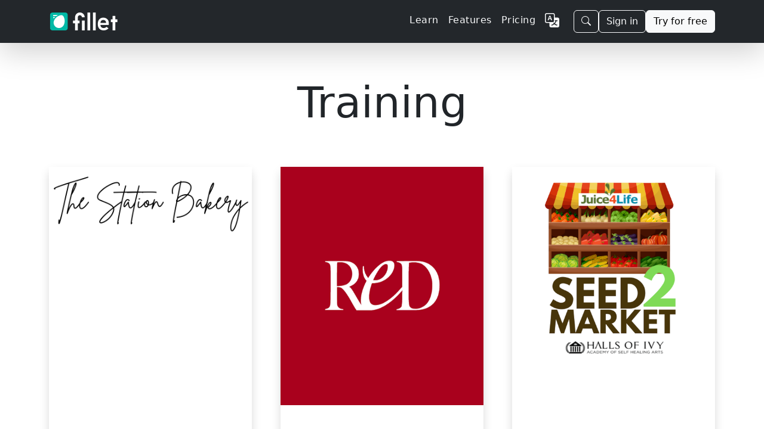

--- FILE ---
content_type: text/html;charset=UTF-8
request_url: https://getfillet.com/sm/training?utm_source=nav
body_size: 9603
content:
<!doctype html>
<html lang="sm" xmlns="http://www.w3.org/1999/xhtml"
      dir="ltr">

<head>
    <meta charset="utf-8">
    <meta name="viewport" content="width=device-width, initial-scale=1, shrink-to-fit=no">
    
    <title>Training - Fillet</title>
    
    <link rel="stylesheet" href="/css/custom.min.css">
    <link rel="shortcut icon" href="/favicon.ico">
    <!-- Matomo -->
    <script>
        let _paq = window._paq = window._paq || [];
        
        _paq.push(['trackPageView']);
        _paq.push(['enableLinkTracking']);
        (function () {
            const u = "https://getfillet.matomo.cloud/";
            _paq.push(['setTrackerUrl', u + 'matomo.php']);
            _paq.push(['setSiteId', '1']);
            const d = document, g = d.createElement('script'), s = d.getElementsByTagName('script')[0];
            g.type = 'text/javascript';
            g.async = true;
            g.src = u + 'matomo.js';
            s.parentNode.insertBefore(g, s);
        })();
    </script>
    <!-- End Matomo Code -->
</head>
<body>
<svg xmlns="http://www.w3.org/2000/svg" style="display: none;">
    <symbol id="facebook" viewBox="0 0 16 16">
        <path d="M16 8.049c0-4.446-3.582-8.05-8-8.05C3.58 0-.002 3.603-.002 8.05c0 4.017 2.926 7.347 6.75 7.951v-5.625h-2.03V8.05H6.75V6.275c0-2.017 1.195-3.131 3.022-3.131.876 0 1.791.157 1.791.157v1.98h-1.009c-.993 0-1.303.621-1.303 1.258v1.51h2.218l-.354 2.326H9.25V16c3.824-.604 6.75-3.934 6.75-7.951z"></path>
    </symbol>
    <symbol id="instagram" viewBox="0 0 16 16">
        <path d="M8 0C5.829 0 5.556.01 4.703.048 3.85.088 3.269.222 2.76.42a3.917 3.917 0 0 0-1.417.923A3.927 3.927 0 0 0 .42 2.76C.222 3.268.087 3.85.048 4.7.01 5.555 0 5.827 0 8.001c0 2.172.01 2.444.048 3.297.04.852.174 1.433.372 1.942.205.526.478.972.923 1.417.444.445.89.719 1.416.923.51.198 1.09.333 1.942.372C5.555 15.99 5.827 16 8 16s2.444-.01 3.298-.048c.851-.04 1.434-.174 1.943-.372a3.916 3.916 0 0 0 1.416-.923c.445-.445.718-.891.923-1.417.197-.509.332-1.09.372-1.942C15.99 10.445 16 10.173 16 8s-.01-2.445-.048-3.299c-.04-.851-.175-1.433-.372-1.941a3.926 3.926 0 0 0-.923-1.417A3.911 3.911 0 0 0 13.24.42c-.51-.198-1.092-.333-1.943-.372C10.443.01 10.172 0 7.998 0h.003zm-.717 1.442h.718c2.136 0 2.389.007 3.232.046.78.035 1.204.166 1.486.275.373.145.64.319.92.599.28.28.453.546.598.92.11.281.24.705.275 1.485.039.843.047 1.096.047 3.231s-.008 2.389-.047 3.232c-.035.78-.166 1.203-.275 1.485a2.47 2.47 0 0 1-.599.919c-.28.28-.546.453-.92.598-.28.11-.704.24-1.485.276-.843.038-1.096.047-3.232.047s-2.39-.009-3.233-.047c-.78-.036-1.203-.166-1.485-.276a2.478 2.478 0 0 1-.92-.598 2.48 2.48 0 0 1-.6-.92c-.109-.281-.24-.705-.275-1.485-.038-.843-.046-1.096-.046-3.233 0-2.136.008-2.388.046-3.231.036-.78.166-1.204.276-1.486.145-.373.319-.64.599-.92.28-.28.546-.453.92-.598.282-.11.705-.24 1.485-.276.738-.034 1.024-.044 2.515-.045v.002zm4.988 1.328a.96.96 0 1 0 0 1.92.96.96 0 0 0 0-1.92zm-4.27 1.122a4.109 4.109 0 1 0 0 8.217 4.109 4.109 0 0 0 0-8.217zm0 1.441a2.667 2.667 0 1 1 0 5.334 2.667 2.667 0 0 1 0-5.334z"></path>
    </symbol>
    <symbol id="twitter" viewBox="0 0 16 16">
        <path d="M5.026 15c6.038 0 9.341-5.003 9.341-9.334 0-.14 0-.282-.006-.422A6.685 6.685 0 0 0 16 3.542a6.658 6.658 0 0 1-1.889.518 3.301 3.301 0 0 0 1.447-1.817 6.533 6.533 0 0 1-2.087.793A3.286 3.286 0 0 0 7.875 6.03a9.325 9.325 0 0 1-6.767-3.429 3.289 3.289 0 0 0 1.018 4.382A3.323 3.323 0 0 1 .64 6.575v.045a3.288 3.288 0 0 0 2.632 3.218 3.203 3.203 0 0 1-.865.115 3.23 3.23 0 0 1-.614-.057 3.283 3.283 0 0 0 3.067 2.277A6.588 6.588 0 0 1 .78 13.58a6.32 6.32 0 0 1-.78-.045A9.344 9.344 0 0 0 5.026 15z"></path>
    </symbol>
    <symbol id="youtube" viewBox="0 0 16 16">
        <path d="M8.051 1.999h.089c.822.003 4.987.033 6.11.335a2.01 2.01.0 011.415 1.42c.101.38.172.883.22 1.402l.01.104.022.26.008.104c.065.914.073 1.77.074 1.957v.075c-.001.194-.01 1.108-.082 2.06l-.008.105-.009.104c-.05.572-.124 1.14-.235 1.558a2.007 2.007.0 01-1.415 1.42c-1.16.312-5.569.334-6.18.335h-.142c-.309.0-1.587-.006-2.927-.052l-.17-.006-.087-.004-.171-.007-.171-.007c-1.11-.049-2.167-.128-2.654-.26a2.007 2.007.0 01-1.415-1.419c-.111-.417-.185-.986-.235-1.558L.09 9.82.082 9.716A31.4 31.4.0 010 7.68v-.122C.002 7.343.01 6.6.064 5.78l.007-.103.003-.052.008-.104.022-.26.01-.104c.048-.519.119-1.023.22-1.402a2.007 2.007.0 011.415-1.42c.487-.13 1.544-.21 2.654-.26l.17-.007.172-.006.086-.003.171-.007A99.788 99.788.0 017.858 2h.193zM6.4 5.209v4.818l4.157-2.408L6.4 5.209z"/>
    </symbol>
</svg>
<!-- Stripe JS -->
<script async src="https://js.stripe.com/v3/"></script>
<!-- end Stripe JS -->
<nav class="navbar navbar-expand-lg navbar-dark z-3 sticky-top shadow-lg" style="background-color:rgba(33,37,41,0.988);">
    <div class="container">
        <a class="navbar-brand" href="/sm/">
            <img class="d-inline-block align-middle my-2" alt="fillet_full_logo_white"
                 srcset="
                /images/logo_full.png,
                /images/logo_full_2x.png 2x,
                /images/logo_full_3x.png 3x,
                /images/logo_full_4x.png 4x
                             "
                 src="/images/logo_full.png"
                 height="30">
        </a>
        <!-- Sign in (mobile) -->
        <div class="flex-fill d-lg-none"></div>
        <a class="btn btn-outline-light me-3 d-lg-none" href="https://web.getfillet.com/login">Sign in</a>
        <!-- end Sign in (mobile) -->
        <button aria-controls="navbarSupportedContent" aria-expanded="false" aria-label="Toggle navigation"
                class="navbar-toggler border-0 p-0"
                data-bs-target="#navbarSupportedContent" data-bs-toggle="collapse" type="button">
            <span class="navbar-toggler-icon"></span>
        </button>
        <div class="collapse navbar-collapse flex-grow-1" id="navbarSupportedContent">
            <ul class="navbar-nav ms-auto me-3 mb-2 mb-lg-0 gap-2">
                <!-- Learn -->
                <li class="nav-item">
                    <a class="nav-link text-light letters-spaced" href="/sm/guides?utm_source=nav">
                        <span>Learn</span>
                    </a>
                </li>
                <!-- end Learn -->
                <!-- Features -->
                <li class="nav-item">
                    <a class="nav-link text-light letters-spaced" href="/sm/features?utm_source=nav">
                        <span>Features</span>
                    </a>
                </li>
                <!-- end Features -->
                <!-- Pricing -->
                <li class="nav-item">
                    <a class="nav-link text-light letters-spaced" href="/sm/pricing?utm_source=nav">Pricing</a>
                </li>
                <!-- end Pricing -->
                <!-- Dropdown buttons -->
                <!-- More dropdown -->
                <li class="nav-item dropdown d-none" id="dropdown-more">
                    <a class="nav-link dropdown-toggle" href="#" role="button" data-bs-toggle="dropdown" aria-expanded="false">
                        <span>More</span>
                    </a>
                    <ul class="dropdown-menu dropdown-menu-dark dropdown-menu-lg-end">
                        <li><a class="dropdown-item my-1" href="/sm/support?utm_source=nav">
                            <svg xmlns="http://www.w3.org/2000/svg" width="1em" height="1em" fill="currentColor" class="bi bi-book me-2" viewBox="0 0 16 16">
                                <path fill-rule="evenodd" d="M1 2.828c.885-.37 2.154-.769 3.388-.893 1.33-.134 2.458.063 3.112.752v9.746c-.935-.53-2.12-.603-3.213-.493-1.18.12-2.37.461-3.287.811V2.828zm7.5-.141c.654-.689 1.782-.886 3.112-.752 1.234.124 2.503.523 3.388.893v9.923c-.918-.35-2.107-.692-3.287-.81-1.094-.111-2.278-.039-3.213.492V2.687zM8 1.783C7.015.936 5.587.81 4.287.94c-1.514.153-3.042.672-3.994 1.105A.5.5 0 0 0 0 2.5v11a.5.5 0 0 0 .707.455c.882-.4 2.303-.881 3.68-1.02 1.409-.142 2.59.087 3.223.877a.5.5 0 0 0 .78 0c.633-.79 1.814-1.019 3.222-.877 1.378.139 2.8.62 3.681 1.02A.5.5 0 0 0 16 13.5v-11a.5.5 0 0 0-.293-.455c-.952-.433-2.48-.952-3.994-1.105C10.413.809 8.985.936 8 1.783z"/>
                            </svg>
                            <span>Support</span>
                        </a></li>
                        <li><a class="dropdown-item my-1" href="/sm/platforms-and-downloads?utm_source=nav">
                            <svg xmlns="http://www.w3.org/2000/svg" width="1em" height="1em" fill="currentColor" class="bi bi-display me-2" viewBox="0 0 16 16">
                                <path fill-rule="evenodd" d="M0 4s0-2 2-2h12s2 0 2 2v6s0 2-2 2h-4c0 .667.083 1.167.25 1.5H11a.5.5 0 0 1 0 1H5a.5.5 0 0 1 0-1h.75c.167-.333.25-.833.25-1.5H2s-2 0-2-2V4zm1.398-.855a.758.758 0 0 0-.254.302A1.46 1.46 0 0 0 1 4.01V10c0 .325.078.502.145.602.07.105.17.188.302.254a1.464 1.464 0 0 0 .538.143L2.01 11H14c.325 0 .502-.078.602-.145a.758.758 0 0 0 .254-.302 1.464 1.464 0 0 0 .143-.538L15 9.99V4c0-.325-.078-.502-.145-.602a.757.757 0 0 0-.302-.254A1.46 1.46 0 0 0 13.99 3H2c-.325 0-.502.078-.602.145z"/>
                            </svg>
                            <span>Platforms</span></a>
                        </li>
                        <li><a class="dropdown-item my-1" href="/sm/solutions?utm_source=nav">
                            <svg xmlns="http://www.w3.org/2000/svg" width="1em" height="1em" fill="currentColor" class="bi bi-database me-2" viewBox="0 0 16 16">
                                <path d="M4.318 2.687C5.234 2.271 6.536 2 8 2s2.766.27 3.682.687C12.644 3.125 13 3.627 13 4c0 .374-.356.875-1.318 1.313C10.766 5.729 9.464 6 8 6s-2.766-.27-3.682-.687C3.356 4.875 3 4.373 3 4c0-.374.356-.875 1.318-1.313ZM13 5.698V7c0 .374-.356.875-1.318 1.313C10.766 8.729 9.464 9 8 9s-2.766-.27-3.682-.687C3.356 7.875 3 7.373 3 7V5.698c.271.202.58.378.904.525C4.978 6.711 6.427 7 8 7s3.022-.289 4.096-.777A4.92 4.92 0 0 0 13 5.698ZM14 4c0-1.007-.875-1.755-1.904-2.223C11.022 1.289 9.573 1 8 1s-3.022.289-4.096.777C2.875 2.245 2 2.993 2 4v9c0 1.007.875 1.755 1.904 2.223C4.978 15.71 6.427 16 8 16s3.022-.289 4.096-.777C13.125 14.755 14 14.007 14 13V4Zm-1 4.698V10c0 .374-.356.875-1.318 1.313C10.766 11.729 9.464 12 8 12s-2.766-.27-3.682-.687C3.356 10.875 3 10.373 3 10V8.698c.271.202.58.378.904.525C4.978 9.71 6.427 10 8 10s3.022-.289 4.096-.777A4.92 4.92 0 0 0 13 8.698Zm0 3V13c0 .374-.356.875-1.318 1.313C10.766 14.729 9.464 15 8 15s-2.766-.27-3.682-.687C3.356 13.875 3 13.373 3 13v-1.302c.271.202.58.378.904.525C4.978 12.71 6.427 13 8 13s3.022-.289 4.096-.777c.324-.147.633-.323.904-.525Z"/>
                            </svg>
                            <span>Solutions</span>
                        </a>
                        </li>
                        <li><a class="dropdown-item my-1" href="/sm/training?utm_source=nav">
                            <svg xmlns="http://www.w3.org/2000/svg" width="1em" height="1em" fill="currentColor" class="bi bi-person-workspace me-2" viewBox="0 0 16 16">
                                <path fill-rule="evenodd" d="M4 16s-1 0-1-1 1-4 5-4 5 3 5 4-1 1-1 1H4Zm4-5.95a2.5 2.5 0 1 0 0-5 2.5 2.5 0 0 0 0 5Z"/>
                                <path d="M2 1a2 2 0 0 0-2 2v9.5A1.5 1.5 0 0 0 1.5 14h.653a5.373 5.373 0 0 1 1.066-2H1V3a1 1 0 0 1 1-1h12a1 1 0 0 1 1 1v9h-2.219c.554.654.89 1.373 1.066 2h.653a1.5 1.5 0 0 0 1.5-1.5V3a2 2 0 0 0-2-2H2Z"/>
                            </svg>
                            <span>Training</span>
                        </a></li>
                        <li><a class="dropdown-item my-1" href="/sm/customers?utm_source=nav">
                            <svg xmlns="http://www.w3.org/2000/svg" width="1em" height="1em" fill="currentColor" class="bi bi-chat-square-quote me-2" viewBox="0 0 16 16">
                                <path d="M14 1a1 1 0 0 1 1 1v8a1 1 0 0 1-1 1h-2.5a2 2 0 0 0-1.6.8L8 14.333 6.1 11.8a2 2 0 0 0-1.6-.8H2a1 1 0 0 1-1-1V2a1 1 0 0 1 1-1h12zM2 0a2 2 0 0 0-2 2v8a2 2 0 0 0 2 2h2.5a1 1 0 0 1 .8.4l1.9 2.533a1 1 0 0 0 1.6 0l1.9-2.533a1 1 0 0 1 .8-.4H14a2 2 0 0 0 2-2V2a2 2 0 0 0-2-2H2z"/>
                                <path d="M7.066 4.76A1.665 1.665 0 0 0 4 5.668a1.667 1.667 0 0 0 2.561 1.406c-.131.389-.375.804-.777 1.22a.417.417 0 1 0 .6.58c1.486-1.54 1.293-3.214.682-4.112zm4 0A1.665 1.665 0 0 0 8 5.668a1.667 1.667 0 0 0 2.561 1.406c-.131.389-.375.804-.777 1.22a.417.417 0 1 0 .6.58c1.486-1.54 1.293-3.214.682-4.112z"/>
                            </svg>
                            <span>Customers</span>
                        </a></li>
                        <li><a class="dropdown-item my-1" href="/sm/newsroom?utm_source=nav">
                            <svg xmlns="http://www.w3.org/2000/svg" width="16" height="16" fill="currentColor" class="bi bi-card-text me-2" viewBox="0 0 16 16">
                                <path d="M14.5 3a.5.5 0 0 1 .5.5v9a.5.5 0 0 1-.5.5h-13a.5.5 0 0 1-.5-.5v-9a.5.5 0 0 1 .5-.5zm-13-1A1.5 1.5 0 0 0 0 3.5v9A1.5 1.5 0 0 0 1.5 14h13a1.5 1.5 0 0 0 1.5-1.5v-9A1.5 1.5 0 0 0 14.5 2z"/>
                                <path d="M3 5.5a.5.5 0 0 1 .5-.5h9a.5.5 0 0 1 0 1h-9a.5.5 0 0 1-.5-.5M3 8a.5.5 0 0 1 .5-.5h9a.5.5 0 0 1 0 1h-9A.5.5 0 0 1 3 8m0 2.5a.5.5 0 0 1 .5-.5h6a.5.5 0 0 1 0 1h-6a.5.5 0 0 1-.5-.5"/>
                            </svg>
                            <span>Newsroom</span>
                        </a></li>
                        <li><a class="dropdown-item my-1" href="/sm/quick-start-guide?utm_source=nav">
                            <svg xmlns="http://www.w3.org/2000/svg" width="16" height="16" fill="currentColor" class="bi bi-lightbulb me-2" viewBox="0 0 16 16">
                                <path d="M2 6a6 6 0 1 1 10.174 4.31c-.203.196-.359.4-.453.619l-.762 1.769A.5.5 0 0 1 10.5 13a.5.5 0 0 1 0 1 .5.5 0 0 1 0 1l-.224.447a1 1 0 0 1-.894.553H6.618a1 1 0 0 1-.894-.553L5.5 15a.5.5 0 0 1 0-1 .5.5 0 0 1 0-1 .5.5 0 0 1-.46-.302l-.761-1.77a1.964 1.964 0 0 0-.453-.618A5.984 5.984 0 0 1 2 6zm6-5a5 5 0 0 0-3.479 8.592c.263.254.514.564.676.941L5.83 12h4.342l.632-1.467c.162-.377.413-.687.676-.941A5 5 0 0 0 8 1z"/>
                            </svg>
                            <span>Quick Start Guide</span>
                        </a></li>
                    </ul>
                </li>
                <!-- end More dropdown -->
                <!-- end Dropdown buttons -->
                <!-- Register -->
                <li class="nav-item d-none">
                    <a class="nav-link" href="https://web.getfillet.com/register?utm_source=nav">Register</a>
                </li>
                <!-- end Register -->
                <!-- Language switcher -->
                <li class="nav-item">
                    <a class="nav-link" href="/?utm_source=nav">
                        <svg xmlns="http://www.w3.org/2000/svg" width="1.5em" height="1.5em" fill="currentColor" class="bi bi-translate text-light" viewBox="0 0 16 16">
                            <path fill-rule="evenodd" d="M4.545 6.714 4.11 8H3l1.862-5h1.284L8 8H6.833l-.435-1.286H4.545zm1.634-.736L5.5 3.956h-.049l-.679 2.022H6.18z"/>
                            <path d="M0 2a2 2 0 0 1 2-2h7a2 2 0 0 1 2 2v3h3a2 2 0 0 1 2 2v7a2 2 0 0 1-2 2H7a2 2 0 0 1-2-2v-3H2a2 2 0 0 1-2-2V2zm2-1a1 1 0 0 0-1 1v7a1 1 0 0 0 1 1h7a1 1 0 0 0 1-1V2a1 1 0 0 0-1-1H2zm7.138 9.995c.193.301.402.583.63.846-.748.575-1.673 1.001-2.768 1.292.178.217.451.635.555.867 1.125-.359 2.08-.844 2.886-1.494.777.665 1.739 1.165 2.93 1.472.133-.254.414-.673.629-.89-1.125-.253-2.057-.694-2.82-1.284.681-.747 1.222-1.651 1.621-2.757H14V8h-3v1.047h.765c-.318.844-.74 1.546-1.272 2.13a6.066 6.066 0 0 1-.415-.492 1.988 1.988 0 0 1-.94.31z"/>
                        </svg>
                    </a>
                </li>
                <!-- end Language switcher -->
            </ul>

            <!-- START NEW BUTTON GROUP WRAPPER -->
            <div class="d-flex align-items-center gap-2">
                <!-- Search Button (MOVED HERE) -->
                <button
                        class="btn btn-outline-light"
                        type="button"
                        data-bs-toggle="modal"
                        data-bs-target="#site-search-modal">
                    <svg xmlns="http://www.w3.org/2000/svg" width="16" height="16" fill="currentColor" class="bi bi-search" viewBox="0 0 16 16">
                        <path d="M11.742 10.344a6.5 6.5 0 1 0-1.397 1.398h-.001q.044.06.098.115l3.85 3.85a1 1 0 0 0 1.415-1.414l-3.85-3.85a1 1 0 0 0-.115-.1zM12 6.5a5.5 5.5 0 1 1-11 0 5.5 5.5 0 0 1 11 0"/>
                    </svg>
                </button>

                <!-- Sign in (Desktop) -->
                <a class="btn btn-outline-light" href="https://web.getfillet.com/login">Sign in</a>

                <!-- Try for free -->
                <a class="btn btn-light" href="/sm/get-started?utm_source=navbar">Try for free</a>
            </div>
            <!-- END NEW BUTTON GROUP WRAPPER -->

        </div>
    </div>
</nav>
<!-- Content -->
<div id="content">
    <svg xmlns="http://www.w3.org/2000/svg" style="display: none;">
        <symbol id="link" viewBox="0 0 16 16">
            <title>Link</title>
            <path d="M6.354 5.5H4a3 3 0 0 0 0 6h3a3 3 0 0 0 2.83-4H9c-.086 0-.17.01-.25.031A2 2 0 0 1 7 10.5H4a2 2 0 1 1 0-4h1.535c.218-.376.495-.714.82-1z"/>
            <path d="M9 5.5a3 3 0 0 0-2.83 4h1.098A2 2 0 0 1 9 6.5h3a2 2 0 1 1 0 4h-1.535a4.02 4.02 0 0 1-.82 1H12a3 3 0 1 0 0-6H9z"/>
        </symbol>
        <symbol id="flag-italy" viewBox="0 0 3 2">
            <rect width="3" height="2" fill="#009246"/>
            <rect width="2" height="2" x="1" fill="#fff"/>
            <rect width="1" height="2" x="2" fill="#ce2b37"/>
        </symbol>
        <symbol id="flag-usa" viewBox="0 0 7410 3900">
            <rect width="7410" height="3900" fill="#b22234"/>
            <path d="M0,450H7410m0,600H0m0,600H7410m0,600H0m0,600H7410m0,600H0" stroke="#fff" stroke-width="300"/>
            <rect width="2964" height="2100" fill="#3c3b6e"/>
            <g fill="#fff">
                <g id="s18">
                    <g id="s9">
                        <g id="s5">
                            <g id="s4">
                                <path id="s" d="M247,90 317.534230,307.082039 132.873218,172.917961H361.126782L176.465770,307.082039z"/>
                                <use xlink:href="#s" y="420"/>
                                <use xlink:href="#s" y="840"/>
                                <use xlink:href="#s" y="1260"/>
                            </g>
                            <use xlink:href="#s" y="1680"/>
                        </g>
                        <use xlink:href="#s4" x="247" y="210"/>
                    </g>
                    <use xlink:href="#s9" x="494"/>
                </g>
                <use xlink:href="#s18" x="988"/>
                <use xlink:href="#s9" x="1976"/>
                <use xlink:href="#s5" x="2470"/>
            </g>
        </symbol>
    </svg>
    <main>
        <div class="container py-5">
            <header>
                <div class="p-3 pb-md-4 mx-auto text-center" style="max-width: 700px;">
                    <h1 class="section-title-lg">Training</h1>
                    <p class="d-none fs-5 text-muted">Our favorite schools, programs, and instructors.</p>
                </div>
            </header>
            <div class="row row-cols-1 row-cols-xl-3 mb-5 g-5">
                <div class="col order-2 order-xl-1">
                    <div class="card h-100 border-0 shadow">
                        <div class="bg-white align-content-center" style="height:25rem;">
                            <img src="/images/training/the_station_bakery_logo.png" alt="The Station Bakery logo"
                                 class="img-fluid my-auto">
                        </div>
                        <div class="card-body mt-4 px-4">
                            <h5 class="card-title text-center">The Station Bakery
                                <br>
                                <svg class="bi my-2" width="48" height="48">
                                    <use xlink:href="#flag-usa"/>
                                </svg>
                            </h5>
                            <p class="card-text">Welcome to The Station Bakery! Geared towards home bakers, my channel is all about the tips, tricks, treats and trends to inspire you to create your best cakes, cupcakes, cookies and be successful in your home bakery business.</p>
                        </div>
                        <div class="card-footer border border-0 bg-white text-center text-center">
                            <a href="https://www.thestationbakery.com/" class="btn btn-outline-primary btn-sm mb-5">
                                <svg class="bi" width="16" height="16">
                                    <use xlink:href="#link"/>
                                </svg>
                                Visit page</a>
                        </div>
                    </div>
                </div>
                <div class="col order-1 order-xl-2">
                    <div class="card h-100 border-0 shadow">
                        <div class="align-content-center rounded-3 text-center" style="background-color: #aa001d; height:25rem;">
                            <img src="/images/training/red-academy.png" alt="ReD Academy logo"
                                 class="img-fluid my-auto"
                                 style="height:25rem;">
                        </div>
                        <div class="card-body mt-4 px-4">
                            <h5 class="card-title text-center">ReD Academy
                                <br>
                                <svg class="bi my-2" width="42" height="48">
                                    <use xlink:href="#flag-italy"/>
                                </svg>
                            </h5>
                            <p class="card-text">Corsi per diventare cuoco professionista, pasticcere, operatore di cucina o operatore di panificio e pastificio.
                                <br>
                                Corsi di inglese e francese per la ristorazione.
                                <br>
                                Ogni scheda riporta tutti i dettagli del corso, dagli orari, al prezzo, fino al piano didattico e ai docenti.</p>
                            <hr>
                            <p class="card-text">Courses to become a professional cook, pastry chef, kitchen operator or bakery and pastry operator.
                                <br>
                                English and French courses for catering.
                                <br>
                                Each card shows all the details of the course, from the timetable, the price, to the teaching plan and the teachers.</p>
                        </div>
                        <div class="card-footer border border-0 bg-white text-center text-center">
                            <a href="https://redacademy.it/" class="btn btn-outline-primary btn-sm mb-5">
                                <svg class="bi" width="16" height="16">
                                    <use xlink:href="#link"/>
                                </svg>
                                Visit page</a>
                        </div>
                    </div>
                </div>
                <div class="col order-last">
                    <div class="card h-100 border-0 shadow">
                        <div class="bg-white align-content-center text-center" style="height:25rem;">
                            <img src="/images/training/seed-2-market.png" alt="Seed 2 Market logo"
                                 class="img-fluid my-auto">
                        </div>
                        <div class="card-body mt-4 px-4">
                            <h5 class="card-title text-center">Seed 2 Market
                                <br>
                                <svg class="bi my-2" width="48" height="48">
                                    <use xlink:href="#flag-usa"/>
                                </svg>
                            </h5>
                            <p class="card-text">Our goal is to guide a new generation of chefs, urban farmers, food &
                                natural body care entrepreneurs towards success. Without understanding the principles of
                                business, simply being a good cook or having a great product is not enough to succeed in the
                                marketplace.</p>
                            <p>Our program will help prepare participants for the growing cultural shift that is happening
                                with the demand for healthier foods and local farm to table value added products.</p>
                        </div>
                        <div class="card-footer border border-0 bg-white text-center text-center">
                            <a href="https://hallsofivyacademy.square.site/seed2market"
                               class="btn btn-outline-primary btn-sm mb-5">
                                <svg class="bi" width="16" height="16">
                                    <use xlink:href="#link"/>
                                </svg>
                                Visit page</a>
                        </div>
                    </div>
                </div>
            </div>
        </div>
    </main>
    <!-- CTA pre-footer -->
    
        <!-- Original -->
        <div class="container-fluid p-0 text-center" id="cta-bottom-original" style="background-color:rgba(0,0,0,0.2);">
            <div class="position-relative">
                <div class="d-block" style="height: 16rem !important;">
                    <img alt="A photo of food preparation."
                         class="img-fluid w-100 h-100"
                         loading="lazy"
                         src="/images/banners/features/4820783.jpg" style="max-height: 20rem !important; object-fit: cover; object-position:center;">
                    <div class="carousel-caption mx-auto rounded-5 mb-4 col-lg-6" style="background-color:rgba(0,0,0,0.7);">
                        <h3 class="mb-3">Instant&nbsp;access. No&nbsp;commitment.</h3>
                        <a class="btn btn-primary fw-medium letters-spaced fs-5" href="/sm/get-started?utm_source=guides_index_bottom">Get started</a>
                    </div>
                </div>
            </div>
        </div>
        <!-- end Original -->
    
    <!-- end CTA pre-footer -->
</div>
<!-- Footer -->
<div class="container-fluid bg-dark text-light">
    <div class="container">
        <footer class="py-5">
            <div class="row gy-3">
                <div class="col-12 col-sm-6">
                    <h5>Fillet Site Map</h5>
                    <ul class="nav flex-column">
                        <!-- Home -->
                        <li class="nav-item mb-2"><a href="/sm/" class="nav-link p-0 text-light">Home</a></li>
                        <!-- Documentation -->
                        <li class="nav-item mb-2"><a href="/sm/documentation" class="nav-link p-0 text-light">Documentation</a></li>
                        <!-- Features -->
                        <li class="nav-item mb-2"><a href="/sm/features" class="nav-link p-0 text-light">Features</a></li>
                        <!-- Pricing -->
                        <li class="nav-item mb-2"><a href="/sm/pricing?utm_source=sitemap" class="nav-link p-0 text-light">Pricing</a></li>
                        <!-- Guides -->
                        <li class="nav-item mb-2"><a href="/sm/guides" class="nav-link p-0 text-light">Guides</a></li>
                        <!-- end Guides -->
                        <!-- Training -->
                        <li class="nav-item mb-2"><a href="/sm/training" class="nav-link p-0 text-light">Training</a></li>
                        <!-- Customers -->
                        <li class="nav-item mb-2"><a href="/sm/customers" class="nav-link p-0 text-light">Customers</a></li>
                        <!-- end Customers -->
                        <!-- Newsroom -->
                        <li class="nav-item mb-2"><a href="/sm/newsroom" class="nav-link p-0 text-light">Newsroom</a></li>
                        <!-- end Newsroom -->
                        <!-- Support -->
                        <li class="nav-item mb-2"><a href="/sm/support" class="nav-link p-0 text-light">Support</a></li>
                        <!-- end Support -->
                        <!-- Platforms -->
                        <li class="d-none nav-item mb-2"><a href="/sm/platforms-and-downloads" class="nav-link p-0 text-light">Download</a></li>
                        <!-- end Platforms -->
                    </ul>
                </div>
                <div class="col-12 col-sm-6">
                    <div class="col text-center">
                        <div class=mb-4>
                            <a href="https://itunes.apple.com/app/apple-store/id696313628?pt=572677&amp;ct=W5&amp;mt=8"
                               target=_blank><img height=100 style=padding:19px alt="Download on the App Store"
                                                  src=/images/AppStore/Download_on_the_App_Store_Badge_US-UK_RGB_blk_092917.svg></a>
                        </div>
                        <h5>Android APK</h5>
                        <a class="btn btn-outline-light mb-2"
                           href=https://android.getfillet.com/0.0.43/Fillet.apk
                           target=_blank>
                            <span>Download&nbsp;now</span>
                        </a>
                        <p class="small mb-2 text-light">Version 0.0.43</p>
                        <a href="/sm/newsroom/3/fillet-for-android-apk-download-play-store"
                           class="text-light small">What is an APK?</a>
                    </div>
                </div>
            </div>
            <div class="d-flex justify-content-between py-4 my-4 border-top">
                <small class="text-light">Copyright &copy; 2025 Cityredbird Location Services Ltd. All rights reserved.</small>
                <ul class="list-unstyled d-flex">
                    <li class="ms-3">
                        <a class="link-light"
                           href=https://twitter.com/getfillet
                           target=_blank>
                            <svg class="bi" width="24" height="24">
                                <use xlink:href="#twitter"></use>
                            </svg>
                        </a>
                    </li>
                    <li class="ms-3">
                        <a class="link-light"
                           href=https://instagram.com/getfillet
                           target=_blank>
                            <svg class="bi" width="24" height="24">
                                <use xlink:href="#instagram"></use>
                            </svg>
                        </a>
                    </li>
                    <li class="ms-3">
                        <a class="link-light"
                           href=https://facebook.com/getfillet
                           target=_blank>
                            <svg class="bi" width="24" height="24">
                                <use xlink:href="#facebook"></use>
                            </svg>
                        </a>
                    </li>
                    <li class="ms-3">
                        <a class="link-light"
                           href=https://www.youtube.com/channel/UCsZq3KCQ6KeGwMbn9Y4b37Q
                           target=_blank>
                            <svg class="bi" width="24" height="24">
                                <use xlink:href="#youtube"></use>
                            </svg>
                        </a>
                    </li>
                </ul>
            </div>
        </footer>
    </div>
</div>
<!-- Bootstrap JavaScript plugins -->
<script src="/js/popper.min.js"></script>
<script src="/js/bootstrap.min.js"></script>

<!-- [sageWilliams] Site Search Modal -->
<div
        class="modal fade"
        id="site-search-modal"
        tabindex="-1"
        aria-labelledby="site-search-modal-label"
        aria-hidden="true"
>
    <!-- [sageWilliams] Site Search Modal -->
    <div class="modal-dialog modal-dialog-scrollable">
        <div class="modal-content">
            <!-- This is the new modal-header -->
            <div class="modal-header border-0">
                <!-- The search input now lives inside the modal -->
                <input
                        id="site-search-input"
                        class="form-control form-control-lg"
                        type="search"
                        placeholder="Search" aria-label="Search"
                />
            </div>
            <div class="modal-body">
                <!-- Container for filter pills -->
                <ul id="search-filter-container" class="nav nav-pills mb-3">
                    <!-- Filter pills will be dynamically inserted here by JavaScript -->
                </ul>
                <!-- Container for search results -->
                <ul id="search-results-list" class="list-group">
                    <!-- [sageWilliams] New container for i18n guidance, rendered by Thymeleaf -->
                    <div id="i18n-guidance-message" class="d-none">
                        <div class="p-3 text-center letters-spaced">
                            <a href="/sm/learn/?source=global_site_search"
                               class="text-decoration-none d-block text-body">
                                <h4 class="mb-2 fw-bold">Coming soon!</h4>
                                <p>This function will be available shortly. For now, please use Search in the Learn portal.</p>
                            </a>
                            <a href="/sm/learn/?source=global_site_search_button"
                            class="btn btn-outline-primary">
                                <span>Product documentation</span>
                            </a>
                        </div>
                    </div>
                    <!-- [sageWilliams] End of new container -->

                    <!-- Search results will be dynamically inserted here by JavaScript -->
                </ul>
            </div>
        </div>
    </div>

    <!-- Add this hidden "data island" for filter translations -->
    <div id="search-filter-translations" class="d-none">
        <span data-key="All">All</span>
        <span data-key="Featured">Featured</span>
        <span data-key="Documentation">Documentation</span>
    </div>
    <!-- End of data island -->

    <!-- end of [sageWilliams] Site Search Modal -->
</div>
<!-- [sageWilliams] End Site Search Modal -->
<!-- [sageWilliams] Add Search Libraries -->
<!-- Lunr.js Core Library from CDN -->
<script src="https://unpkg.com/lunr/lunr.min.js"></script>
<!-- Our Custom Search Logic -->
<script src="/js/site-search.js"></script>
<!-- [sageWilliams] End Search Libraries -->
<!-- The first line pulls the lightweight Lunr.js library directly from a fast, public Content Delivery Network (CDN).-->
<!-- The second line uses the correct Thymeleaf syntax `th:src="@{...}"` to safely link to the `site-search.js` file you just created.-->
</body>
</html>


--- FILE ---
content_type: application/javascript
request_url: https://getfillet.com/js/site-search.js
body_size: 2234
content:
// [sageWilliams]- site-search.js - v1.2 (with i18n Guidance)

/**
 * A utility function that limits the rate at which a function can fire.
 * @param {Function} func The function to debounce.
 * @param {number} delay The delay in milliseconds.
 */
function debounce(func, delay = 300) {
    let timeout;
    return function(...args) {
        clearTimeout(timeout);
        timeout = setTimeout(() => func.apply(this, args), delay);
    };
}

document.addEventListener('DOMContentLoaded', () => {
    // --- DETECT LANGUAGE ---
    // Get the language code from the URL path (e.g., 'en', 'ja', 'es').
    // Defaults to 'en' if no language code is present.
    const lang = window.location.pathname.split('/')[1] || 'en';

    // --- DOM ELEMENT REFERENCES ---
    const searchInput = document.getElementById('site-search-input');
    const searchModalElement = document.getElementById('site-search-modal');
    const searchModal = new bootstrap.Modal(searchModalElement, { focus: false });
    const resultsList = document.getElementById('search-results-list');
    const filterContainer = document.getElementById('search-filter-container');

    // --- LOGIC FOR ENGLISH USERS ---
    if (lang === 'en') {
        let lunrIndex;
        let documentsMap = {};
        let activeCategory = 'All';

        function initializeLunr() {
            console.log('Initializing English Lunr search...');
            fetch('/lunr-index.json')
                .then(response => response.json())
                .then(data => {
                    data.forEach(doc => { documentsMap[doc.id] = doc; });

                    lunrIndex = lunr(function () {
                        this.ref('id');
                        this.field('title', { boost: 10 });
                        this.field('content');
                        this.field('category');
                        this.field('id', { boost: 5 });
                        data.forEach(doc => { this.add(doc); });
                    });

                    const categories = ['All', ...new Set(data.map(doc => doc.category))];

                    // Comment on/off to show/hide the filter buttons
                    createFilterButtons(categories);

                    console.log('English Lunr search initialized successfully.');
                })
                .catch(error => { console.error('Failed to load English search index:', error); });
        }

        function createFilterButtons(categories) {
            // 1. Read the pre-translated strings from our "data island"
            const translations = {};
            document.querySelectorAll('#search-filter-translations span').forEach(span => {
                translations[span.dataset.key] = span.textContent;
            });

            filterContainer.innerHTML = ''; // Clear any existing pills

            // 2. Build the pills using the translated text
            categories.forEach(category => {
                const listItem = document.createElement('li');
                listItem.className = 'nav-item';

                const link = document.createElement('a');
                link.className = 'nav-link';
                link.href = '#'; // Required for nav-link styling

                if (category === activeCategory) {
                    link.classList.add('active'); // Style for the active pill
                }

                // Use the translated text, falling back to the original key if not found
                link.textContent = translations[category] || category;

                link.addEventListener('click', (e) => {
                    e.preventDefault(); // Prevent page jump
                    activeCategory = category;

                    // Update active state for all pills
                    document.querySelectorAll('#search-filter-container .nav-link').forEach(navLink => {
                        navLink.classList.remove('active');
                    });
                    link.classList.add('active');

                    performSearch(searchInput.value);
                });

                listItem.appendChild(link);
                filterContainer.appendChild(listItem);
            });
        }

        function performSearch(query) {
            if (!query || query.length < 2) {
                resultsList.innerHTML = ''; return;
            }
            try {
                let searchQuery = query.trim() + '*';
                if (activeCategory !== 'All') {
                    searchQuery = `+category:${activeCategory} ${searchQuery}`;
                }
                const searchResults = lunrIndex.search(searchQuery);
                renderResults(searchResults);
            } catch (e) {
                console.error("Search failed:", e);
                resultsList.innerHTML = '<li class="list-group-item">Search is not available.</li>';
            }
        }

        function renderResults(results) {
            // ... [This function remains unchanged from our last version] ...
            resultsList.innerHTML = '';
            if (results.length === 0) {
                resultsList.innerHTML = '<li class="list-group-item">No results found.</li>';
            } else {
                results.forEach(result => {
                    const doc = documentsMap[result.ref];
        // --- THIS IS THE NEW, CORRECTED BLOCK ---
                    if (doc) {
                        // Construct the correct, language-specific URL
                        const localizedUrl = doc.id;

                        const listItem = document.createElement('li');
                        listItem.className = 'list-group-item list-group-item-action';
                        listItem.innerHTML = `
                        <a href="${localizedUrl}" class="text-decoration-none text-body stretched-link">
                            <div class="fw-bold">${doc.title}</div>
                            <small class="text-muted">${doc.category}</small>
                        </a>
                    `;
                        resultsList.appendChild(listItem);
                    }
                });
            }
        }

        // Attach event listeners for the search functionality
        searchInput.addEventListener('input', debounce(event => {
            const query = event.target.value;
            if (query.length >= 2) {
                performSearch(query);
            } else {
                resultsList.innerHTML = '';
            }
        }));

        // Initialize the English search
        initializeLunr();

// --- LOGIC FOR NON-ENGLISH USERS ---
    } else {
        // Hide the search functionality that won't work for them
        searchInput.style.display = 'none';
        filterContainer.style.display = 'none';

        // Find the message container that Thymeleaf already built
        const guidanceMessage = document.getElementById('i18n-guidance-message');

        // Make the pre-built, pre-translated message visible
        if (guidanceMessage) {
            guidanceMessage.classList.remove('d-none');
        }
    }
});